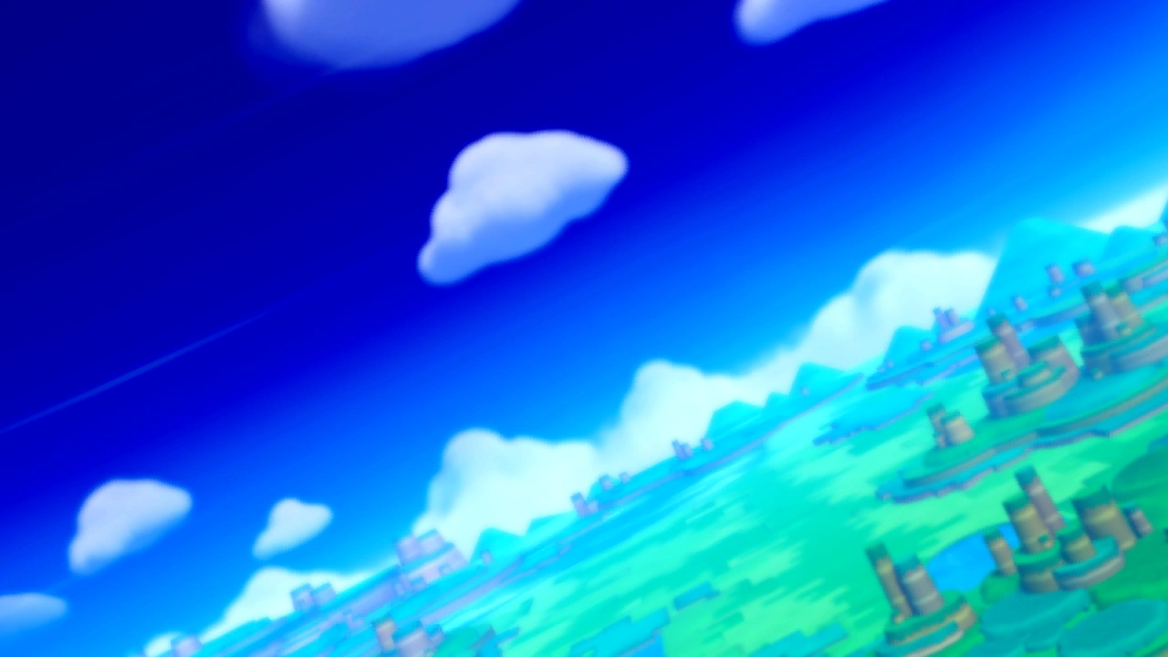

--- FILE ---
content_type: text/html
request_url: https://knucklesandwich.neocities.org/bigsfishingderby
body_size: 632
content:
<!DOCTYPE html>
<html>
  <head>
    <meta charset="UTF-8">
    <meta name="viewport" content="width=device-width, initial-scale=1.0">
    <title>BIG'S FISHING DERBY!</title>
    <link href="/style.css" rel="stylesheet" type="text/css" media="all">
    <style>
body {
background-image: url('https://vignette.wikia.nocookie.net/sonic/images/0/02/Windy_Hill_Background_(Sonic_Lost_World).png/revision/latest?cb=20151229174958');
background-attachment: fixed;
background-repeat: repeat;
}
</style>
  </head>
  <body>
 <center><div>
<iframe src="https://www.retrogames.cc/embed/42406-bigs-fishing-derby.html" width="600" height="450" frameborder="no" allowfullscreen="true" webkitallowfullscreen="true" mozallowfullscreen="true" scrolling="no"></iframe>
</div></center>
  </body>
</html>